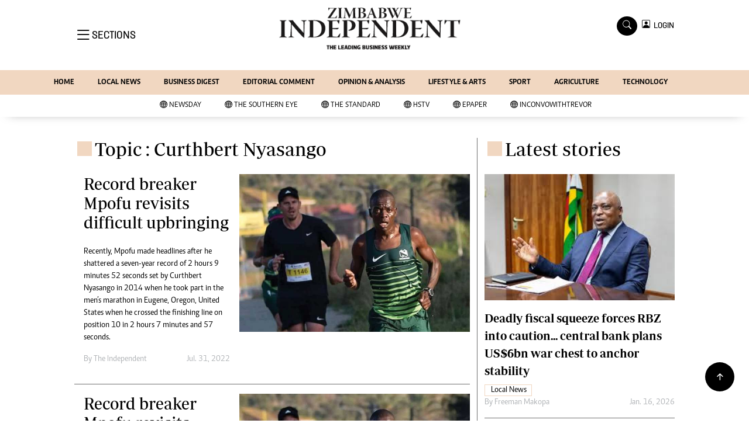

--- FILE ---
content_type: text/html; charset=utf-8
request_url: https://www.google.com/recaptcha/api2/aframe
body_size: 268
content:
<!DOCTYPE HTML><html><head><meta http-equiv="content-type" content="text/html; charset=UTF-8"></head><body><script nonce="0WGOZsnN2a4BwCLzh4OA_w">/** Anti-fraud and anti-abuse applications only. See google.com/recaptcha */ try{var clients={'sodar':'https://pagead2.googlesyndication.com/pagead/sodar?'};window.addEventListener("message",function(a){try{if(a.source===window.parent){var b=JSON.parse(a.data);var c=clients[b['id']];if(c){var d=document.createElement('img');d.src=c+b['params']+'&rc='+(localStorage.getItem("rc::a")?sessionStorage.getItem("rc::b"):"");window.document.body.appendChild(d);sessionStorage.setItem("rc::e",parseInt(sessionStorage.getItem("rc::e")||0)+1);localStorage.setItem("rc::h",'1768772559150');}}}catch(b){}});window.parent.postMessage("_grecaptcha_ready", "*");}catch(b){}</script></body></html>